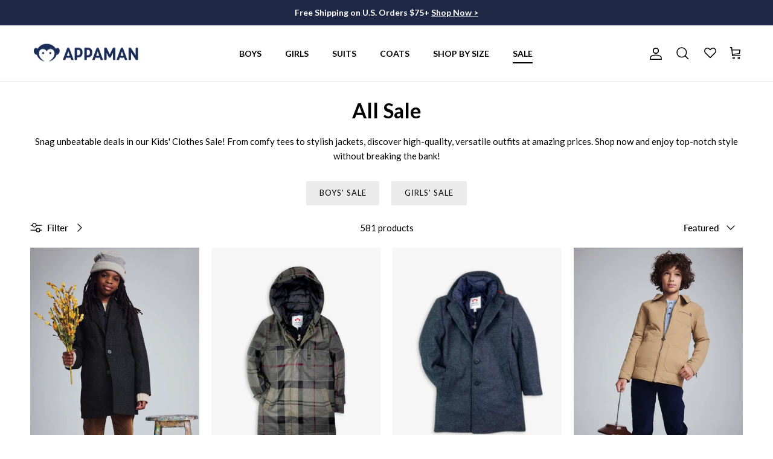

--- FILE ---
content_type: text/html; charset=utf-8
request_url: https://sapi.negate.io/script
body_size: -384
content:
W/c4nF1+CYAa4d/EZsnZFlLSxVCQI5M/H9tOvPfbtYYL5vP7feSKTl/x9k6pe6afASFWuv+/9AotlbGjPIYGzMQ=

--- FILE ---
content_type: text/javascript
request_url: https://dashboard.wheelio-app.com/api/wheelioapp/getsettings?jsonp=WheelioAppJSONPCallback790&s=appaman.myshopify.com&d=appaman.myshopify.com&cu=https%3A%2F%2Fwww.appaman.com%2Fcollections%2Fsale%2Fboys&uid=790
body_size: 380
content:
window['WheelioAppJSONPCallback790']({"success":false,"errorMessage":"No active campaigns!"})

--- FILE ---
content_type: text/json
request_url: https://conf.config-security.com/model
body_size: 85
content:
{"title":"recommendation AI model (keras)","structure":"release_id=0x60:6e:64:51:37:70:7c:30:6c:41:3c:3a:4c:4a:45:60:70:4a:34:2e:37:53:5d:30:74:3b:5b:35:58;keras;8hpf15x0d5tjisjubxm1j3knqcben40x93t84l9b6wi7nzmdaf29c0mapp2b1w0eqbis17g5","weights":"../weights/606e6451.h5","biases":"../biases/606e6451.h5"}